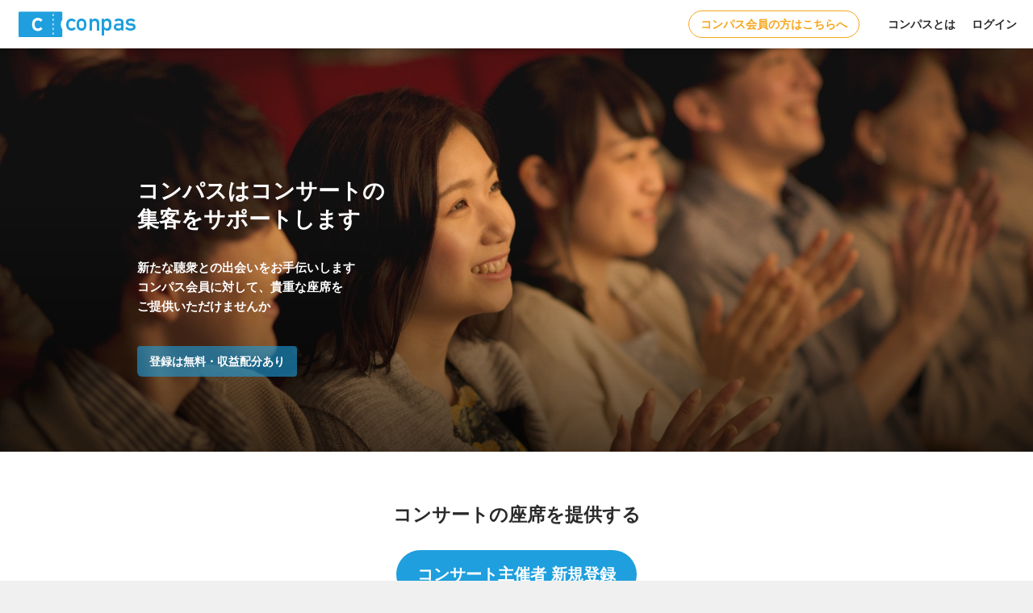

--- FILE ---
content_type: text/html; charset=UTF-8
request_url: http://stg.artist.conpas.me/
body_size: 2828
content:
<!DOCTYPE html PUBLIC "-//W3C//DTD XHTML 1.0 Strict//EN" "http://www.w3.org/TR/xhtml1/DTD/xhtml1-strict.dtd">
<html>
    <head>
		<meta name="viewport" content="width=device-width,initial-scale=1">
		<meta http-equiv="expires" content="0">
		<meta http-equiv="cache-control" content="no-cache">
		<meta http-equiv="pragma" content="no-cache">
		<meta http-equiv="Content-Type" content="text/html; charset=utf-8" />
<meta http-equiv="Content-Style-Type" content="text/css" />
<meta http-equiv="Content-Script-Type" content="text/javascript" />
<meta name="keywords" content="" />
<meta name="description" content="コンパスはスマホの定額会員になってコンサートに行くことで、アーティストの演奏活動をサポートする新しいサービスです。今まで知らなかった音楽やアーティストに出会えます。" />
		<title>月額定額制でコンサート行き放題 コンパス | Conpas</title>
		<link href="/" rel="contents" title="月額定額制でコンサート行き放題 コンパス | Conpas" />
<link href="/css/default.css" media="all" rel="stylesheet" type="text/css" />
<link href="/css/style.css" media="all" rel="stylesheet" type="text/css" />
<link href="/js/lib/jquery-ui-1.12.1/jquery-ui.min.css" media="all" rel="stylesheet" type="text/css" />
<link href="/js/lib/jquery.timepicker.min.css" media="all" rel="stylesheet" type="text/css" />
		<script type="text/javascript" src="/js/lib/jquery-3.3.1.min.js"></script>
<script type="text/javascript" src="/js/lib/jquery-ui-1.12.1/jquery-ui.min.js"></script>
<script type="text/javascript" src="/js/lib/jquery.ui.datepicker-ja.js"></script>
<script type="text/javascript" src="/js/lib/jquery.timepicker.min.js"></script>
<script type="text/javascript" src="/js/header.js"></script>
		<script type="text/javascript" src="/js/contact.js?date=20260118"></script>
		<script async src="https://www.googletagmanager.com/gtag/js?id=UA-123002805-1"></script>
		<link href="/image/favicon.ico" rel="shortcut icon">
    </head>

    <body>
        <header>
            
<h1><a href="/"><img src="/image/header/logo_artist.svg" alt="conpas"></a></h1>
<button id="btn-sp-menu"></button>
<nav class="login-menu">
    <button class="user" onclick="location.href='http://stg.conpas.me'">コンパス会員の方はこちらへ</button>
    <a href='/index/about/'>コンパスとは</a>
    <a href="/index/login">ログイン</a>
</nav>

        </header>

        <div id="content" class="layout">
            
<div id="hero">
    <div class="container">
        <div class="concept">
            <h1>コンパスはコンサートの<br>集客をサポートします</h1>
            <p>
                新たな聴衆との出会いをお手伝いします<br>
                コンパス会員に対して、貴重な座席を<br>
                ご提供いただけませんか
            </p>
            <button type="button" style="cursor:default;">登録は無料・収益配分あり</button>
        </div>
    </div>
</div>
<div id="top-signup" class="section light">
    <div class="container">
        <h2>コンサートの座席を提供する</h2>
        <div class="btn-normal"><a href="/entry/">コンサート主催者 新規登録</a></div>
    </div>
</div>
<div id="top-usage" class="section dark">
    <div class="container">
        <h2>コンパスのご利用方法</h2>
        <p class="subtitle">主催者アカウントとコンサート情報をご登録ください（登録は無料）</p>
    </div>
    <ul class="artist-flow col2">
        <li>
            <p class="number">1</p>
            <p class="title">アカウント登録（無料）</p>
            <p class="description">
                コンサート主催者のアカウントを<br>
                登録してください。
            </p>
        </li>
        <li>
            <p class="number">2</p>
            <p class="title">コンサートの座席提供（無料）</p>
            <p class="description">
                座席を提供するコンサート情報の登録をしてください。<br>
                座席は5席以上でお願いします。
            </p>
        </li>
    </ul>
    <div class="notice">
        <h3>注意事項</h3>
        <p>
            ・ アカウントの登録にはコンサート登録する際は主催者の代表メールアドレスをご利用ください。<br>
            ・ （代表メールアドレスとは、チラシやWeb/SNSなどで公開されていて、コンパス事務局が確認できるメールアドレスを指します）<br>
            ・ コンサート情報の登録は主催者が行ってください。<br>
            ・ 主催者以外が登録した情報は削除対象となるのでご注意ください。（いたずら防止のため）
        </p>
    </div>
</div>
<div id="top-preparation" class="section light">
    <div class="container">
        <h2>公演当日に向けてお願いしたいこと</h2>
    </div>
    <ul class="artist-flow col3">
        <li>
            <p class="number">1</p>
            <p class="title">QRコードの印刷</p>
            <p class="description">
                ログイン後の画⾯に該当コンサート専⽤のＱＲコードが⽤意されているので、前⽇までに印刷してください。<br>
                会員のチェックインに使います。
            </p>
        </li>
        <li>
            <p class="number">2</p>
            <p class="title">会場にQRコードを掲示</p>
            <p class="description">
                コンパス会員がQRコードを撮影できるように、会場受付付近にＱＲコードを掲⽰してください。<br>
                （主催者様が会員のQRコードを撮影する作業はありません）
            </p>
        </li>
        <li>
            <p class="number">3</p>
            <p class="title">会員にチケットを渡す</p>
            <p class="description">
                コンパス会員のスマホ画⾯チェックイン済みの状態をを確認し、チケットをお渡しください。<br>
                （指定席の場合は良い座席からの配布をご検討ください）
            </p>
        </li>
    </ul>
</div>
<div id="top-point" class="section dark">
    <div class="container">
        <h2>コンパスから収益配分をします</h2>
        <p class="subtitle">
            サービスの全体収益から主催者様に対して、コンパス会員の来場者数に応じた収益配分をします。<br>
            チケットの額⾯価格には連動しませんので、ご留意ください。
        </p>
    </div>
    <ul class="artist-flow col2">
        <li>
            <p class="number">1</p>
            <p class="title">ポイント還元について</p>
            <p class="description">
                <span class="dot">・</span>
                <span class="text">ポイントはコンサートの翌月以降に反映され、ログイン後の画面から確認できます。</span>
                <span class="dot">・</span>
                <span class="text">無料公演にはポイント還元がされません。</span>
            </p>
        </li>
        <li>
            <p class="number">2</p>
            <p class="title">ポイントのご利用について</p>
            <p class="description">
                <span class="dot">・</span>
                <span class="text">関連サービスの利用に際してポイント分の割引をさせていただきます。（1ポイント＝1円）</span>
                <span class="dot">・</span>
                <span class="text">Amazonギフト券への交換にも対応します。ただし10,000pointからとなります。</span>
                <span class="dot">・</span>
                <span class="text">ポイントの有効期限は1年6か月です。</span>
            </p>
        </li>
    </ul>
</div>
<div id="contact" class="section light">
    <div class="container">
        <h2>お問い合わせ</h2>
        <div class="btn-normal"><a href="" class="link-inquiry">お問い合わせはこちらへ</a></div>
    </div>
</div>

        </div><!-- #content -->

        <footer>
            
<div class="footer-menu">
    <ul>
        <li><a href="/footer/company">運営会社</a></li>
        <li><a href="/footer/privacy">プライバシーポリシー</a></li>
        <li><a href="/footer/terms">利用規約</a></li>
        <li><a href="" class="link-inquiry">お問い合わせ</a></li>
    </ul>
</div>

<div class="footer-share">
    <ul>
        <li><a href="https://www.facebook.com/conpas.me/" target="_blank"><img src="/image/footer/icon_facebook.svg" alt="conpas"></a></li>
        <li><a href="https://twitter.com/conpas_me/" target="_blank"><img src="/image/footer/icon_twitter.svg" alt="conpas"></a></li>
    </ul>
</div>

        </footer>
    </body>
</html>


--- FILE ---
content_type: text/css
request_url: http://stg.artist.conpas.me/css/default.css
body_size: 618
content:
@charset "utf-8";

/*
 * ブラウザのデフォルトスタイル定義リセット用CSS
 */
* {
  padding: 0;
  margin: 0;
  font-size: 16px;
  font-weight: normal;
  font-style: normal;
  text-decoration: none;
  letter-spacing: 0;
  -webkit-tap-highlight-color: transparent;
  box-sizing: content-box;
}

html {
  width: 100%;
  height: 100%;
}

body {
  font-family: "ヒラギノ角ゴ Pro W3", "Hiragino Kaku Gothic Pro", "メイリオ", Meiryo, Arial, "ＭＳ Ｐゴシック", "MS P Gothic", sans-serif;
  width: 100%;
  height: 100%;
}

img, button {
  border: 0;
}

img, textarea {
  vertical-align: top;
}

textarea {
  font-family: inherit;
}

a:focus {
  outline: none;
}

div:focus, button:focus {
  outline: none;
}

ul, ol {
  list-style: none;
}

table {
  border-collapse: collapse;
  border-spacing: 0;
  border: 0;
}

.clearfix {
  zoom: 1;
  /* for IE5.5 - IE7 */
}

.clearfix:after {
  /* for modern browser */
  content: " ";
  display: block;
  height: 0;
  clear: both;
  visibility: hidden;
}


--- FILE ---
content_type: text/css
request_url: http://stg.artist.conpas.me/css/style.css
body_size: 8799
content:
@charset "UTF-8";
html {
  scroll-behavior: smooth;
  min-height: 100%; }

body {
  background-color: #f0f0f0;
  min-height: 100%;
  -webkit-text-size-adjust: 100%; }

h1, h2, h3, p, dt, dd, a {
  color: black;
  line-height: 1.6em; }

p, dt, dd, a {
  color: black;
  line-height: 1.6em;
  font-size: 15px; }

h1 {
  font-size: 27px; }

h2 {
  color: #2a2a2a;
  font-size: 23px; }

h1, h3, .subtitle {
  font-weight: bold; }

body, html {
  width: 100%;
  height: 100%; }

button {
  width: 398px;
  height: 53px;
  border-radius: 4px;
  background-color: white;
  font-size: 14px;
  line-height: 1em;
  font-weight: bold;
  cursor: pointer; }
  button.user {
    border: 1px solid #f5a61b;
    color: #f5a61b; }
    button.user.primary {
      color: white;
      background-color: #f5a61b; }
  button.artist {
    border: 1px solid #1f9fdd;
    color: #1f9fdd; }
    button.artist.primary {
      color: white;
      background-color: #1f9fdd; }

img {
  object-fit: cover;
  object-position: 50% 0; }

#content {
  position: relative;
  overflow: hidden;
  min-height: calc(100% - 110px);
  padding-top: 60px; }
  @media screen and (max-width: 839px) {
    #content {
      width: 100%; } }
  @media screen and (min-width: 840px) {
    #content {
      min-width: 700px; } }

#content:before {
  content: "";
  position: fixed;
  top: 60;
  right: 0;
  width: 200%;
  padding-top: 200%;
  background-color: #e7e7e7;
  -webkit-transform-origin: right top;
  -ms-transform-origin: right top;
  transform-origin: right top;
  -webkit-transform: rotate(45deg);
  -ms-transform: rotate(45deg);
  transform: rotate(45deg);
  z-index: -1; }

.container {
  margin-left: auto;
  margin-right: auto;
  margin-top: 50px;
  padding-left: 10px;
  padding-right: 10px; }
  @media screen and (max-width: 839px) {
    .container {
      width: calc(100% - 20px); } }
  @media screen and (min-width: 840px) {
    .container {
      width: 500px; } }
  .container h2 {
    color: #2a2a2a;
    font-size: 20px;
    font-weight: bold;
    text-align: center; }
  .container p {
    color: black;
    font-size: 14px;
    text-align: center;
    margin-top: 45px; }
  .container form {
    margin-top: 30px; }
  .container button {
    display: block;
    width: 198px;
    height: 38px;
    margin-left: auto;
    margin-right: auto;
    margin-top: 37px; }

.messages li {
  overflow: hidden;
  margin-top: 12px; }
  .messages li .message {
    color: #2a2a2a;
    background-color: #f4f4f4;
    border-radius: 6px;
    padding: 12px; }
  .messages li .from, .messages li .date {
    font-size: 11px;
    color: #afafaf;
    margin-top: 4px; }
  .messages li .from {
    float: left; }
  .messages li .date {
    float: right; }

.section {
  overflow: hidden; }
  .section.light {
    background-color: white; }
  .section.dark {
    background-color: #f0f0f0; }
  .section h2 {
    text-align: center;
    margin-top: 60px; }
  .section .subtitle {
    text-align: center;
    margin-top: 8px; }

.btn-normal, .btn-flipped {
  display: inline-block;
  height: 60px;
  padding-left: 26px;
  padding-right: 26px;
  border-radius: 30px; }
  .btn-normal a, .btn-flipped a {
    display: block;
    font-size: 20px;
    font-weight: bold;
    text-align: center;
    height: 60px;
    display: flex;
    flex-flow: column wrap;
    justify-content: center; }

.btn-normal {
  background-color: #1f9fdd; }
  .btn-normal a {
    color: white; }

a.back {
  display: block;
  color: #1f9fdd;
  font-size: 15px;
  font-weight: bold;
  line-height: 24px; }
  a.back:before {
    position: relative;
    top: 1px;
    font-size: 15px;
    width: 9px;
    height: 24px;
    content: url(../image/arrow_left.svg);
    display: inline-block;
    padding-right: 4px; }

header {
  position: fixed;
  width: 100%;
  height: 60px;
  background-color: white;
  box-shadow: 0 0 8px rgba(0, 0, 0, 0.3);
  z-index: 2; }
  @media screen and (min-width: 840px) {
    header {
      min-width: 700px; } }
  header h1 {
    position: absolute;
    top: 14px;
    left: 23px;
    width: 145px;
    height: 32px; }
    header h1 img {
      width: 100%;
      height: 100%; }
  header #btn-sp-menu {
    position: absolute;
    width: 32px;
    height: 32px;
    top: 14px;
    right: 14px;
    background-image: url(../image/icon_menu.svg);
    background-repeat: no-repeat;
    background-position: 50% 50%; }
    @media screen and (min-width: 840px) {
      header #btn-sp-menu {
        display: none; } }
  header .user-info {
    position: absolute;
    top: 14px;
    right: 26px;
    height: 32px; }
    header .user-info p {
      position: relative;
      line-height: 32px;
      text-align: right;
      color: #2a2a2a;
      font-weight: bold;
      font-size: 14px;
      cursor: pointer; }
      @media screen and (max-width: 839px) {
        header .user-info p {
          display: none; } }
      header .user-info p:after {
        content: url(../image/icon_pulldown.svg);
        position: absolute;
        top: 1px;
        right: -13px;
        display: block;
        width: 13px;
        height: 6px; }
    header .user-info .user-menu {
      display: none;
      overflow: hidden;
      position: absolute;
      top: 32px;
      right: -10px;
      background-color: white;
      border-radius: 6px;
      box-shadow: 0 0 8px rgba(0, 0, 0, 0.3);
      z-index: 1; }
      header .user-info .user-menu a {
        width: 178px;
        display: block;
        color: #626262;
        font-size: 14px;
        font-weight: bold;
        line-height: 50px;
        padding-left: 22px; }
  @media screen and (min-width: 840px) {
    header .login-menu {
      display: flex;
      flex-flow: row wrap;
      justify-content: right;
      position: absolute;
      top: 13px;
      right: 0px;
      height: 34px; }
      header .login-menu a {
        display: block;
        color: #2a2a2a;
        font-size: 14px;
        font-weight: bold;
        line-height: 34px;
        margin-right: 20px; }
      header .login-menu button {
        display: block;
        width: 210px;
        height: 32px;
        border-radius: 17px;
        margin-right: 35px; } }
  @media screen and (max-width: 839px) {
    header .login-menu {
      display: none;
      overflow: hidden;
      position: absolute;
      top: 46px;
      right: 10px;
      background-color: white;
      border-radius: 6px;
      box-shadow: 0 0 8px rgba(0, 0, 0, 0.3);
      z-index: 1; }
      header .login-menu a, header .login-menu button {
        width: 248px;
        display: block;
        color: #626262;
        font-size: 14px;
        font-weight: bold;
        line-height: 50px;
        padding-left: 22px;
        border: 0;
        text-align: left; } }

footer {
  overflow: hidden;
  position: relative;
  background-color: #747474; }
  @media screen and (max-width: 839px) {
    footer {
      width: 100%; } }
  @media screen and (min-width: 840px) {
    footer {
      height: 50px;
      min-width: 700px; } }
  footer .footer-menu ul {
    overflow: hidden; }
    @media screen and (min-width: 840px) {
      footer .footer-menu ul {
        display: flex;
        flex-flow: row wrap;
        justify-content: center; } }
    footer .footer-menu ul li {
      height: 20px;
      margin-top: 15px;
      margin-left: 20px;
      margin-right: 20px; }
      footer .footer-menu ul li a {
        display: block;
        color: #d2d2d2;
        font-size: 14px;
        line-height: 20px; }
  @media screen and (max-width: 839px) {
    footer .footer-share {
      margin-top: 15px;
      margin-bottom: 15px;
      padding-left: 6px; } }
  @media screen and (min-width: 840px) {
    footer .footer-share {
      position: absolute;
      top: 16px;
      right: 16px; } }
  footer .footer-share ul {
    display: flex;
    flex-flow: row wrap;
    justify-content: right; }
    footer .footer-share ul li {
      margin-left: 14px; }
      footer .footer-share ul li a {
        display: block;
        width: 18px;
        height: 18px; }
        footer .footer-share ul li a img {
          width: 100%;
          height: 100%; }

input[type=text], input[type=password], input[type=number], input[type=date], input[type=time], select, textarea {
  height: 34px;
  border: 1px solid #eaeaea;
  border-radius: 3px;
  padding-left: 8px;
  padding-right: 8px;
  color: black;
  font-size: 14px;
  background-color: white;
  -webkit-appearance: none; }

textarea {
  height: 90px;
  padding-top: 8px;
  padding-bottom: 8px;
  resize: none; }

input[type=text], input[type=password], input[type=number], input[type=date], input[type=time], textarea {
  width: calc(100% - 16px); }
  input[type=text]:placeholder-shown, input[type=password]:placeholder-shown, input[type=number]:placeholder-shown, input[type=date]:placeholder-shown, input[type=time]:placeholder-shown, textarea:placeholder-shown {
    color: #d6d6d6; }
  input[type=text]::-webkit-input-placeholder, input[type=password]::-webkit-input-placeholder, input[type=number]::-webkit-input-placeholder, input[type=date]::-webkit-input-placeholder, input[type=time]::-webkit-input-placeholder, textarea::-webkit-input-placeholder {
    color: #d6d6d6; }
  input[type=text]:-moz-placeholder, input[type=password]:-moz-placeholder, input[type=number]:-moz-placeholder, input[type=date]:-moz-placeholder, input[type=time]:-moz-placeholder, textarea:-moz-placeholder {
    color: #d6d6d6;
    opacity: 1; }
  input[type=text]::-moz-placeholder, input[type=password]::-moz-placeholder, input[type=number]::-moz-placeholder, input[type=date]::-moz-placeholder, input[type=time]::-moz-placeholder, textarea::-moz-placeholder {
    color: #d6d6d6;
    opacity: 1; }
  input[type=text]:-ms-input-placeholder, input[type=password]:-ms-input-placeholder, input[type=number]:-ms-input-placeholder, input[type=date]:-ms-input-placeholder, input[type=time]:-ms-input-placeholder, textarea:-ms-input-placeholder {
    color: #d6d6d6; }

input[type=radio] {
  float: left;
  height: 18px;
  margin-right: 4px; }

select {
  width: calc(100% - 16px); }

.zend_form {
  display: flex;
  flex-flow: row wrap;
  justify-content: space-between; }
  .zend_form .form-group {
    clear: both;
    margin-bottom: 20px; }
    .zend_form .form-group.col-1 {
      width: 100%; }
    .zend_form .form-group.col-2 {
      width: calc(50% - 10px); }
    .zend_form .form-group.col-3 {
      width: calc(33% - 10px); }
    .zend_form .form-group label, .zend_form .form-group .radio-title {
      display: block;
      position: relative;
      height: 18px;
      font-size: 14px;
      line-height: 18px;
      color: #4c4c43;
      margin-bottom: 8px; }
      .zend_form .form-group label.radio-inline, .zend_form .form-group .radio-title.radio-inline {
        float: left;
        color: black;
        margin-right: 20px; }
      .zend_form .form-group label.required:after, .zend_form .form-group .radio-title.required:after {
        content: "必須";
        color: #d26464;
        font-size: 14px;
        position: absolute;
        top: 0px;
        right: 0px; }
    .zend_form .form-group .caution {
      /*display: none;*/
      color: #d26464;
      font-size: 14px;
      margin-top: 8px; }

textarea#program {
  height: 180px; }

#btn-entry-concert {
  display: block;
  height: 54px;
  margin-left: auto;
  margin-right: auto;
  margin-top: 40px;
  margin-bottom: 46px; }
  @media screen and (max-width: 839px) {
    #btn-entry-concert {
      width: calc(100% - 20px); } }
  @media screen and (min-width: 840px) {
    #btn-entry-concert {
      width: 398px; } }
  #btn-entry-concert img {
    float: left;
    display: block;
    width: 26px;
    height: 26px;
    margin-right: 18px;
    margin-top: 8px; }
    @media screen and (max-width: 839px) {
      #btn-entry-concert img {
        margin-left: 20px; } }
    @media screen and (min-width: 840px) {
      #btn-entry-concert img {
        margin-left: 82px; } }
  #btn-entry-concert .title, #btn-entry-concert .subtitle {
    display: block;
    overflow: hidden;
    text-align: left;
    line-height: 1.5em; }
  #btn-entry-concert .title {
    font-size: 16px;
    font-weight: bold; }
  #btn-entry-concert .subtitle {
    font-size: 12px;
    font-weight: normal; }

.content-top {
  margin-left: auto;
  margin-right: auto;
  margin-bottom: 46px; }
  @media screen and (max-width: 839px) {
    .content-top {
      width: calc(100% - 20px); } }
  @media screen and (min-width: 840px) {
    .content-top {
      width: 700px; } }
  .content-top h2 {
    line-height: 1em;
    margin-bottom: 18px; }
  .content-top .concert {
    overflow: hidden;
    background-color: white;
    margin-bottom: 30px; }
    .content-top .concert .left {
      display: block;
      margin-top: 5px;
      margin-left: 5px;
      margin-right: 20px; }
      @media screen and (min-width: 840px) {
        .content-top .concert .left {
          float: left; } }
      @media screen and (max-width: 839px) {
        .content-top .concert .left {
          margin-bottom: 10px; } }
      .content-top .concert .left img, .content-top .concert .left .no-image {
        width: 168px;
        height: 238px;
        background-color: #ebebeb;
        margin-bottom: 5px; }
      .content-top .concert .left button {
        display: block;
        width: 166px;
        height: 20px;
        margin-top: 7px; }
      .content-top .concert .left .no-image {
        display: flex;
        flex-flow: row wrap;
        justify-content: center;
        align-items: center; }
        .content-top .concert .left .no-image p {
          color: #939393;
          font-size: 11px; }
      .content-top .concert .left .status {
        width: 166px;
        height: 24px;
        color: #c35f5f;
        font-size: 14px;
        font-weight: bold;
        line-height: 24px;
        border: 1px solid #e68484;
        text-align: center;
        margin-top: 7px; }
    .content-top .concert .right {
      overflow: hidden; }
      .content-top .concert .right .concert-info {
        position: relative;
        border-bottom: 1px solid #eaeaea;
        padding-top: 10px;
        padding-bottom: 10px; }
        @media screen and (max-width: 839px) {
          .content-top .concert .right .concert-info {
            padding-left: 35px; } }
        @media screen and (min-width: 840px) {
          .content-top .concert .right .concert-info {
            padding-left: 25px; } }
        .content-top .concert .right .concert-info:last-child {
          border-bottom: none; }
        .content-top .concert .right .concert-info .title, .content-top .concert .right .concert-info .date, .content-top .concert .right .concert-info .location {
          font-size: 14px; }
        .content-top .concert .right .concert-info .title {
          color: #505050;
          font-weight: bold;
          line-height: 22px;
          padding-right: 143px; }
          .content-top .concert .right .concert-info .title:before {
            content: url(../image/icon_star_head.svg);
            position: absolute;
            top: 10px;
            display: block;
            width: 20px;
            height: 20px; }
            @media screen and (max-width: 839px) {
              .content-top .concert .right .concert-info .title:before {
                left: 10px; } }
            @media screen and (min-width: 840px) {
              .content-top .concert .right .concert-info .title:before {
                left: 0px; } }
        .content-top .concert .right .concert-info .date, .content-top .concert .right .concert-info .location {
          color: #afafaf; }
        .content-top .concert .right .concert-info .control {
          position: absolute;
          top: 10px;
          right: 16px; }
          .content-top .concert .right .concert-info .control button {
            width: 115px;
            height: 20px; }
          .content-top .concert .right .concert-info .control a {
            font-size: 12px;
            font-weight: bold;
            color: #1f9fdd;
            line-height: 22px; }
          .content-top .concert .right .concert-info .control .stars {
            display: flex;
            flex-flow: row wrap;
            justify-content: right; }
            .content-top .concert .right .concert-info .control .stars li {
              width: 21px;
              height: 21px;
              margin-left: 4px; }
              .content-top .concert .right .concert-info .control .stars li img {
                width: 100%;
                height: 100%; }
        .content-top .concert .right .concert-info .messages {
          padding-right: 16px; }
          .content-top .concert .right .concert-info .messages .from, .content-top .concert .right .concert-info .messages .date {
            font-size: 11px; }
      .content-top .concert .right .btn-print-qrcode {
        display: block;
        height: 43px;
        margin-top: 12px;
        margin-bottom: 12px;
        margin-left: auto;
        margin-right: auto; }
        @media screen and (max-width: 839px) {
          .content-top .concert .right .btn-print-qrcode {
            width: calc(100% - 20px); } }
        @media screen and (min-width: 840px) {
          .content-top .concert .right .btn-print-qrcode {
            width: 348px; } }
        .content-top .concert .right .btn-print-qrcode img {
          float: left;
          display: block;
          width: 24px;
          height: 24px;
          margin-right: 10px;
          margin-top: 5px; }
          @media screen and (max-width: 839px) {
            .content-top .concert .right .btn-print-qrcode img {
              margin-left: 10px; } }
          @media screen and (min-width: 840px) {
            .content-top .concert .right .btn-print-qrcode img {
              margin-left: 40px; } }
        .content-top .concert .right .btn-print-qrcode .title, .content-top .concert .right .btn-print-qrcode .subtitle {
          display: block;
          overflow: hidden;
          text-align: left; }
        .content-top .concert .right .btn-print-qrcode .title {
          font-weight: bold;
          line-height: 1.3em; }
          @media screen and (max-width: 839px) {
            .content-top .concert .right .btn-print-qrcode .title {
              font-size: 13px; } }
          @media screen and (min-width: 840px) {
            .content-top .concert .right .btn-print-qrcode .title {
              font-size: 14px; } }
        .content-top .concert .right .btn-print-qrcode .subtitle {
          font-size: 12px;
          font-weight: normal;
          line-height: 1.3em; }
  .content-top .none {
    height: 28px;
    background-color: #f4f4f4;
    padding: 16px;
    color: #c4c4c4;
    font-size: 16px;
    line-height: 28px; }
  .content-top .points {
    position: relative;
    background-color: white;
    padding: 12px; }
    .content-top .points .title {
      color: #2a2a2a;
      font-size: 16px;
      font-weight: bold; }
      @media screen and (max-width: 839px) {
        .content-top .points .title {
          padding-right: 160px; } }
    .content-top .points .description {
      color: #afafaf;
      font-size: 14px;
      margin-top: 8px; }
    .content-top .points .control {
      position: absolute;
      top: 10px;
      right: 16px; }
      .content-top .points .control button {
        width: 165px;
        height: 20px; }

#hero {
  background-image: url(../image/gradation.png), url(../image/bg_top.jpg);
  background-repeat: repeat-x, no-repeat;
  background-position: left bottom, 50% 50%;
  background-size: 100% 304px, cover;
  height: 480px;
  padding-top: 20px; }
  #hero .container {
    margin-left: auto;
    margin-right: auto;
    margin-top: 0px; }
    @media screen and (max-width: 839px) {
      #hero .container {
        width: calc(100% - 20px); } }
    @media screen and (min-width: 840px) {
      #hero .container {
        width: 940px; } }
    #hero .container h2 {
      font-size: 23px; }
    #hero .container p {
      font-size: 15px;
      text-align: left;
      margin-top: 0px; }
      #hero .container p.subtitle {
        text-align: center;
        margin-top: 8px; }
  #hero .concept {
    overflow: hidden;
    max-width: 400px;
    border-radius: 6px;
    text-align: left; }
    @media screen and (max-width: 839px) {
      #hero .concept {
        margin-top: 200px; } }
    @media screen and (min-width: 840px) {
      #hero .concept {
        margin-top: 120px; } }
    #hero .concept h1 {
      line-height: 1.3em; }
    #hero .concept h1, #hero .concept p {
      color: white; }
    #hero .concept h1 {
      margin-top: 20px; }
    #hero .concept p {
      font-weight: bold;
      margin-top: 30px;
      margin-bottom: 20px; }
    #hero .concept button {
      color: white;
      margin-left: 0;
      background-color: rgba(31, 159, 221, 0.6); }

.artist-flow {
  margin-top: 70px;
  display: flex;
  flex-flow: row wrap;
  justify-content: center; }
  .artist-flow.col2 li {
    width: 435px; }
  .artist-flow.col3 li {
    width: 280px; }
  .artist-flow li {
    margin-left: 15px;
    margin-right: 15px;
    margin-bottom: 40px; }
    .artist-flow li .number {
      position: absolute;
      color: #1f9fdd;
      font-size: 30px;
      font-weight: bold;
      text-align: center;
      line-height: 48px;
      width: 24px; }
    .artist-flow li .title {
      font-size: 20px;
      font-weight: bold;
      text-align: center;
      line-height: 48px;
      border-bottom: 2px solid #1f9fdd;
      padding-left: 24px; }
    .artist-flow li .description {
      display: flex;
      flex-flow: column wrap;
      justify-content: center;
      text-align: center;
      height: 96px;
      background-color: #e4e4e4;
      padding: 12px;
      font-size: 15px; }
  .artist-flow.user li .number {
    color: #f5a61b; }
  .artist-flow.user li .title {
    border-bottom: 2px solid #f5a61b; }

#top-signup {
  text-align: center;
  padding-bottom: 50px; }
  #top-signup .container {
    margin-left: auto;
    margin-right: auto;
    margin-top: 0px; }
    @media screen and (max-width: 839px) {
      #top-signup .container {
        width: calc(100% - 20px); } }
    @media screen and (min-width: 840px) {
      #top-signup .container {
        width: 940px; } }
    #top-signup .container h2 {
      font-size: 23px; }
    #top-signup .container p {
      font-size: 15px;
      text-align: left;
      margin-top: 0px; }
      #top-signup .container p.subtitle {
        text-align: center;
        margin-top: 8px; }
  #top-signup h2 {
    margin-bottom: 26px; }

#top-usage, #top-preparation, #top-point {
  text-align: center;
  padding-bottom: 40px; }
  #top-usage .container, #top-preparation .container, #top-point .container {
    margin-left: auto;
    margin-right: auto;
    margin-top: 0px; }
    @media screen and (max-width: 839px) {
      #top-usage .container, #top-preparation .container, #top-point .container {
        width: calc(100% - 20px); } }
    @media screen and (min-width: 840px) {
      #top-usage .container, #top-preparation .container, #top-point .container {
        width: 940px; } }
    #top-usage .container h2, #top-preparation .container h2, #top-point .container h2 {
      font-size: 23px; }
    #top-usage .container p, #top-preparation .container p, #top-point .container p {
      font-size: 15px;
      text-align: left;
      margin-top: 0px; }
      #top-usage .container p.subtitle, #top-preparation .container p.subtitle, #top-point .container p.subtitle {
        text-align: center;
        margin-top: 8px; }
  #top-usage .notice, #top-preparation .notice, #top-point .notice {
    margin-left: auto;
    margin-right: auto;
    padding-left: 15px;
    padding-right: 15px; }
    @media screen and (max-width: 839px) {
      #top-usage .notice, #top-preparation .notice, #top-point .notice {
        width: calc(100% - 30px); } }
    @media screen and (min-width: 840px) {
      #top-usage .notice, #top-preparation .notice, #top-point .notice {
        width: 870px; } }
    #top-usage .notice h3, #top-usage .notice p, #top-preparation .notice h3, #top-preparation .notice p, #top-point .notice h3, #top-point .notice p {
      font-size: 14px;
      text-align: left; }
  #top-usage .artist-usage, #top-preparation .artist-usage, #top-point .artist-usage {
    overflow: hidden;
    margin-left: auto;
    margin-right: auto;
    margin-top: 10px; }
    @media screen and (max-width: 839px) {
      #top-usage .artist-usage, #top-preparation .artist-usage, #top-point .artist-usage {
        width: 100%; } }
    @media screen and (min-width: 840px) {
      #top-usage .artist-usage, #top-preparation .artist-usage, #top-point .artist-usage {
        width: 900px; } }
    #top-usage .artist-usage dt, #top-usage .artist-usage dd, #top-preparation .artist-usage dt, #top-preparation .artist-usage dd, #top-point .artist-usage dt, #top-point .artist-usage dd {
      text-align: left;
      font-size: 16px;
      font-weight: bold;
      margin-top: 30px; }
      #top-usage .artist-usage dt a, #top-usage .artist-usage dd a, #top-preparation .artist-usage dt a, #top-preparation .artist-usage dd a, #top-point .artist-usage dt a, #top-point .artist-usage dd a {
        font-size: 16px;
        font-weight: bold;
        text-decoration: underline; }
    #top-usage .artist-usage dt, #top-preparation .artist-usage dt, #top-point .artist-usage dt {
      float: left;
      margin-right: 8px; }
    #top-usage .artist-usage dd, #top-preparation .artist-usage dd, #top-point .artist-usage dd {
      overflow: hidden; }
  #top-usage img.point, #top-preparation img.point, #top-point img.point {
    display: block;
    margin-left: auto;
    margin-right: auto;
    margin-top: 20px;
    margin-bottom: 30px; }
    @media screen and (max-width: 839px) {
      #top-usage img.point, #top-preparation img.point, #top-point img.point {
        width: 100%; } }
    @media screen and (min-width: 840px) {
      #top-usage img.point, #top-preparation img.point, #top-point img.point {
        width: 768px; } }
  #top-usage .point-example, #top-preparation .point-example, #top-point .point-example {
    margin-left: auto;
    margin-right: auto;
    border-radius: 4px;
    background-color: #f0f0f0;
    margin-bottom: 30px; }
    @media screen and (max-width: 839px) {
      #top-usage .point-example, #top-preparation .point-example, #top-point .point-example {
        width: 100%; } }
    @media screen and (min-width: 840px) {
      #top-usage .point-example, #top-preparation .point-example, #top-point .point-example {
        width: 900px; } }
    #top-usage .point-example h3, #top-preparation .point-example h3, #top-point .point-example h3 {
      text-align: left;
      padding-top: 20px; }
      @media screen and (max-width: 839px) {
        #top-usage .point-example h3, #top-preparation .point-example h3, #top-point .point-example h3 {
          padding-left: 15px; } }
      @media screen and (min-width: 840px) {
        #top-usage .point-example h3, #top-preparation .point-example h3, #top-point .point-example h3 {
          padding-left: 36px; } }
    #top-usage .point-example .inner-container, #top-preparation .point-example .inner-container, #top-point .point-example .inner-container {
      display: flex;
      flex-flow: row wrap;
      justify-content: center;
      margin-left: auto;
      margin-right: auto;
      padding-bottom: 20px; }
      @media screen and (max-width: 839px) {
        #top-usage .point-example .inner-container, #top-preparation .point-example .inner-container, #top-point .point-example .inner-container {
          width: calc(100% - 30px); } }
      @media screen and (min-width: 840px) {
        #top-usage .point-example .inner-container, #top-preparation .point-example .inner-container, #top-point .point-example .inner-container {
          width: 700px; } }
      #top-usage .point-example .inner-container .user, #top-usage .point-example .inner-container .artist, #top-preparation .point-example .inner-container .user, #top-preparation .point-example .inner-container .artist, #top-point .point-example .inner-container .user, #top-point .point-example .inner-container .artist {
        display: flex;
        flex-flow: column wrap;
        justify-content: center;
        text-align: center;
        margin-top: 10px;
        margin-bottom: 10px;
        height: 70px;
        color: white;
        font-size: 16px;
        font-weight: bold;
        border-radius: 4px;
        line-height: 1.6em;
        float: left; }
        @media screen and (max-width: 839px) {
          #top-usage .point-example .inner-container .user, #top-usage .point-example .inner-container .artist, #top-preparation .point-example .inner-container .user, #top-preparation .point-example .inner-container .artist, #top-point .point-example .inner-container .user, #top-point .point-example .inner-container .artist {
            width: 162px;
            margin-left: 10px;
            margin-right: 10px; } }
        @media screen and (min-width: 840px) {
          #top-usage .point-example .inner-container .user, #top-usage .point-example .inner-container .artist, #top-preparation .point-example .inner-container .user, #top-preparation .point-example .inner-container .artist, #top-point .point-example .inner-container .user, #top-point .point-example .inner-container .artist {
            width: 204px;
            margin-left: 25px;
            margin-right: 25px; } }
      #top-usage .point-example .inner-container .user, #top-preparation .point-example .inner-container .user, #top-point .point-example .inner-container .user {
        background-color: #f5a61b; }
      #top-usage .point-example .inner-container .artist, #top-preparation .point-example .inner-container .artist, #top-point .point-example .inner-container .artist {
        background-color: #1f9fdd; }
      #top-usage .point-example .inner-container .fig, #top-preparation .point-example .inner-container .fig, #top-point .point-example .inner-container .fig {
        clear: both;
        padding-top: 6px;
        width: 100%; }
        #top-usage .point-example .inner-container .fig li, #top-preparation .point-example .inner-container .fig li, #top-point .point-example .inner-container .fig li {
          min-height: 40px;
          border-bottom: 1px solid #d8d8d8;
          overflow: hidden; }
          #top-usage .point-example .inner-container .fig li p, #top-preparation .point-example .inner-container .fig li p, #top-point .point-example .inner-container .fig li p {
            display: flex;
            flex-flow: column wrap;
            justify-content: center;
            font-size: 16px;
            font-weight: bold;
            float: left;
            line-height: 40px;
            min-height: 40px; }
          #top-usage .point-example .inner-container .fig li.header p, #top-preparation .point-example .inner-container .fig li.header p, #top-point .point-example .inner-container .fig li.header p {
            color: #848484;
            font-size: 14px;
            font-weight: normal;
            line-height: 22px;
            margin-top: 18px;
            min-height: 22px; }
          @media screen and (max-width: 839px) {
            #top-usage .point-example .inner-container .fig li .audience-num, #top-preparation .point-example .inner-container .fig li .audience-num, #top-point .point-example .inner-container .fig li .audience-num {
              width: 100px; } }
          @media screen and (min-width: 840px) {
            #top-usage .point-example .inner-container .fig li .audience-num, #top-preparation .point-example .inner-container .fig li .audience-num, #top-point .point-example .inner-container .fig li .audience-num {
              width: 200px;
              margin-left: 100px; } }
          @media screen and (max-width: 839px) {
            #top-usage .point-example .inner-container .fig li .concert-num, #top-preparation .point-example .inner-container .fig li .concert-num, #top-point .point-example .inner-container .fig li .concert-num {
              width: 120px; } }
          @media screen and (min-width: 840px) {
            #top-usage .point-example .inner-container .fig li .concert-num, #top-preparation .point-example .inner-container .fig li .concert-num, #top-point .point-example .inner-container .fig li .concert-num {
              width: 200px; } }
          #top-usage .point-example .inner-container .fig li .last, #top-preparation .point-example .inner-container .fig li .last, #top-point .point-example .inner-container .fig li .last {
            font-size: 14px;
            line-height: 1.6em; }
            @media screen and (max-width: 839px) {
              #top-usage .point-example .inner-container .fig li .last, #top-preparation .point-example .inner-container .fig li .last, #top-point .point-example .inner-container .fig li .last {
                margin-top: 6px;
                margin-bottom: 6px; } }
            @media screen and (min-width: 840px) {
              #top-usage .point-example .inner-container .fig li .last, #top-preparation .point-example .inner-container .fig li .last, #top-point .point-example .inner-container .fig li .last {
                margin-left: 100px; } }
      #top-usage .point-example .inner-container .description, #top-preparation .point-example .inner-container .description, #top-point .point-example .inner-container .description {
        width: 100%;
        font-size: 12px;
        margin-top: 14px; }

#top-preparation .artist-flow li .description, #top-point .artist-flow li .description {
  display: block;
  height: 168px;
  text-align: left; }
  #top-preparation .artist-flow li .description span, #top-point .artist-flow li .description span {
    display: block;
    font-size: 15px; }
    #top-preparation .artist-flow li .description span.dot, #top-point .artist-flow li .description span.dot {
      float: left;
      clear: both; }
    #top-preparation .artist-flow li .description span.text, #top-point .artist-flow li .description span.text {
      overflow: hidden; }

#usage-tab {
  padding-top: 20px;
  padding-bottom: 20px; }
  #usage-tab .container {
    margin-left: auto;
    margin-right: auto;
    margin-top: 0px; }
    @media screen and (max-width: 839px) {
      #usage-tab .container {
        width: calc(100% - 20px); } }
    @media screen and (min-width: 840px) {
      #usage-tab .container {
        width: 940px; } }
    #usage-tab .container h2 {
      font-size: 23px; }
    #usage-tab .container p {
      font-size: 15px;
      text-align: left;
      margin-top: 0px; }
      #usage-tab .container p.subtitle {
        text-align: center;
        margin-top: 8px; }
  #usage-tab ul {
    display: flex;
    flex-flow: row wrap;
    justify-content: center; }
    #usage-tab ul li, #usage-tab ul a {
      display: block;
      line-height: 48px;
      text-align: center;
      font-size: 20px; }
    #usage-tab ul li {
      height: 52px;
      border-bottom: 4px solid #afafaf;
      background-color: #f8f8f8; }
      @media screen and (max-width: 839px) {
        #usage-tab ul li {
          width: 50%; } }
      @media screen and (min-width: 840px) {
        #usage-tab ul li {
          width: 450px; } }
      #usage-tab ul li.selected {
        height: 48px;
        border-bottom: 8px solid #1f9fdd;
        color: #1f9fdd;
        font-weight: bold; }

#contact {
  text-align: center; }
  #contact .btn-normal {
    margin-top: 20px; }
    @media screen and (min-width: 840px) {
      #contact .btn-normal {
        width: 304px; } }

.content-artist {
  position: relative;
  margin-left: auto;
  margin-right: auto; }
  @media screen and (max-width: 839px) {
    .content-artist {
      width: 100%; } }
  @media screen and (min-width: 840px) {
    .content-artist {
      width: 580px; } }
  .content-artist h2 {
    color: #2a2a2a;
    font-size: 20px;
    font-weight: bold;
    text-align: center;
    margin-top: 60px; }
  .content-artist a.back {
    position: absolute;
    top: 6px;
    left: 40px; }

.form-entry {
  margin-left: auto;
  margin-right: auto;
  margin-top: 40px; }
  @media screen and (max-width: 839px) {
    .form-entry {
      width: calc(100% - 20px);
      padding-left: 10px;
      padding-right: 10px; } }
  @media screen and (min-width: 840px) {
    .form-entry {
      width: 580px; } }
  .form-entry .descriotion {
    width: 100%;
    margin-top: 60px;
    text-align: center;
    color: #afafaf;
    font-size: 14px; }
  .form-entry button {
    display: block;
    width: 198px;
    height: 38px;
    margin-top: 20px;
    margin-bottom: 52px;
    margin-left: auto;
    margin-right: auto; }

.link-login {
  overflow: hidden;
  height: 133px;
  background-color: white; }
  .link-login p {
    color: #1f9fdd;
    font-size: 14px;
    font-weight: bold;
    text-align: center;
    margin-top: 30px; }
  .link-login button {
    display: block;
    width: 198px;
    height: 38px;
    margin-left: auto;
    margin-right: auto;
    margin-top: 10px; }

.link-save {
  overflow: hidden;
  height: 100px;
  background-color: white; }
  .link-save button {
    display: block;
    width: 198px;
    height: 38px;
    margin-left: auto;
    margin-right: auto;
    margin-top: 30px; }

.bg_login {
  position: absolute;
  top: 0px;
  bottom: 0px;
  left: 0px;
  right: 0px;
  background-repeat: no-repeat;
  background-image: url(../image/bg_login.jpg);
  background-position: 50% 50%;
  background-size: cover;
  z-index: 0; }

.dialog-login {
  position: relative;
  overflow: hidden;
  width: 360px;
  max-width: calc(100% - 20px);
  margin-left: auto;
  margin-right: auto;
  border-radius: 6px;
  margin-top: 38px;
  margin-bottom: 38px;
  background-color: white; }
  .dialog-login .tab-login {
    overflow: hidden;
    background-color: rgba(0, 0, 0, 0.15); }
    .dialog-login .tab-login li {
      float: left;
      width: 50%;
      text-align: center;
      line-height: 56px;
      font-size: 16px;
      font-weight: bold;
      color: #787878;
      border-bottom: 3px solid #787878;
      height: 53px;
      cursor: pointer; }
      .dialog-login .tab-login li.selected {
        color: #1f9fdd;
        border-bottom: 6px solid #1f9fdd;
        height: 50px;
        cursor: default; }
  .dialog-login .contents-login {
    padding-top: 30px;
    padding-left: 30px;
    padding-right: 30px; }
    .dialog-login .contents-login .form-login {
      border-bottom: 1px solid #d8d8d8; }
      .dialog-login .contents-login .form-login label[for=login_keep] {
        display: inline-block;
        vertical-align: top;
        line-height: 1.2em; }
      .dialog-login .contents-login .form-login #login_keep-element {
        display: inline-block;
        vertical-align: top; }
      .dialog-login .contents-login .form-login a {
        color: #1f9fdd;
        font-size: 14px;
        font-weight: bold;
        margin-top: -12px;
        margin-bottom: 28px; }
      .dialog-login .contents-login .form-login button {
        display: block;
        width: 198px;
        height: 38px;
        margin-left: auto;
        margin-right: auto;
        margin-bottom: 30px; }
  .dialog-login .link-entry {
    overflow: hidden;
    height: 133px;
    background-color: white; }
    .dialog-login .link-entry p {
      color: black;
      font-size: 14px;
      text-align: center;
      margin-top: 30px; }
    .dialog-login .link-entry button {
      display: block;
      width: 198px;
      height: 38px;
      margin-left: auto;
      margin-right: auto;
      margin-top: 10px; }

.concert-tab {
  margin-left: auto;
  margin-right: auto;
  margin-top: 30px;
  display: flex;
  flex-flow: row wrap;
  justify-content: center; }
  @media screen and (max-width: 839px) {
    .concert-tab {
      width: 100%; } }
  @media screen and (min-width: 840px) {
    .concert-tab {
      width: 600px; } }
  .concert-tab li {
    width: 150px;
    height: 43px;
    border-bottom: 3px solid #d8d8d8;
    cursor: pointer;
    background-image: url(../image/icon_tab.svg);
    background-repeat: no-repeat;
    background-size: 22px 22px;
    background-position: 50% top;
    margin-bottom: 10px; }
    .concert-tab li p {
      margin-top: 25px;
      color: #b0b0b0;
      font-size: 12px;
      line-height: 1em;
      text-align: center; }
    .concert-tab li.selected {
      height: 40px;
      border-bottom: 6px solid #1f9fdd;
      cursor: default;
      background-image: url(../image/icon_tab_selected.svg); }
      .concert-tab li.selected p {
        color: #1f9fdd; }

.content-concert {
  margin-left: auto;
  margin-right: auto; }
  @media screen and (max-width: 839px) {
    .content-concert {
      width: calc(100% - 20px);
      padding-left: 10px;
      padding-right: 10px; } }
  @media screen and (min-width: 840px) {
    .content-concert {
      width: 700px; } }
  .content-concert h2 {
    margin-left: auto;
    margin-right: auto;
    color: black;
    font-size: 20px;
    margin-top: 30px;
    text-align: center; }
  .content-concert .form-concert {
    margin-left: auto;
    margin-right: auto;
    margin-top: 10px; }
    @media screen and (max-width: 839px) {
      .content-concert .form-concert {
        width: 100%; } }
    @media screen and (min-width: 840px) {
      .content-concert .form-concert {
        width: 500px; } }
    .content-concert .form-concert #flyer_face_img_0-element, .content-concert .form-concert #flyer_face_img_1-element, .content-concert .form-concert #flyer_face_img_2-element {
      position: relative;
      display: flex;
      flex-flow: row wrap;
      justify-content: center;
      align-items: center;
      width: 100%;
      height: 155px;
      background-color: white; }
      .content-concert .form-concert #flyer_face_img_0-element input[type=file], .content-concert .form-concert #flyer_face_img_1-element input[type=file], .content-concert .form-concert #flyer_face_img_2-element input[type=file] {
        display: none; }
      .content-concert .form-concert #flyer_face_img_0-element img, .content-concert .form-concert #flyer_face_img_1-element img, .content-concert .form-concert #flyer_face_img_2-element img {
        display: block;
        position: absolute;
        top: 0px;
        left: 0px;
        width: 100%;
        height: 100%;
        z-index: 1; }
      .content-concert .form-concert #flyer_face_img_0-element .btn-select-image, .content-concert .form-concert #flyer_face_img_1-element .btn-select-image, .content-concert .form-concert #flyer_face_img_2-element .btn-select-image {
        width: 130px;
        height: 22px; }
      .content-concert .form-concert #flyer_face_img_0-element .btn-delete-image, .content-concert .form-concert #flyer_face_img_1-element .btn-delete-image, .content-concert .form-concert #flyer_face_img_2-element .btn-delete-image {
        position: absolute;
        top: 7px;
        right: 7px;
        width: 24px;
        height: 24px;
        background-image: url(../image/icon_delete_img.svg);
        background-repeat: no-repeat;
        background-size: 24px 24px;
        background-position: 50% 50%;
        background-color: transparent;
        z-index: 1; }
    .content-concert .form-concert #flyer_face_img_0-element:after {
      content: "必須";
      color: #d26464;
      font-size: 14px;
      position: absolute;
      top: 11px;
      right: 11px; }
    .content-concert .form-concert h3 {
      position: relative;
      width: 100%;
      color: #5d5d5d;
      font-size: 20px;
      line-height: 1em;
      margin-top: 30px;
      margin-bottom: 20px; }
      .content-concert .form-concert h3 .description {
        position: absolute;
        bottom: 0px;
        right: 0px;
        font-size: 14px;
        line-height: 1em; }
    .content-concert .form-concert button[type=submit] {
      display: block;
      width: 198px;
      height: 38px;
      margin-top: 30px; }
      @media screen and (max-width: 839px) {
        .content-concert .form-concert button[type=submit] {
          margin-left: auto;
          margin-right: auto; }
          .content-concert .form-concert button[type=submit].primary {
            margin-bottom: 52px; } }
      @media screen and (min-width: 840px) {
        .content-concert .form-concert button[type=submit] {
          margin-bottom: 52px;
          margin-left: 38px;
          margin-right: 12px; }
          .content-concert .form-concert button[type=submit].primary {
            margin-left: 12px;
            margin-right: 38px; } }
  .content-concert .seat-status, .content-concert .orders, .content-concert .messages {
    overflow: hidden;
    margin-left: auto;
    margin-right: auto;
    margin-top: 40px; }
  .content-concert .seat-status dt, .content-concert .seat-status dd {
    float: left;
    color: #2a2a2a;
    font-size: 16px;
    line-height: 36px;
    margin-right: 20px;
    margin-bottom: 10px; }
  .content-concert .seat-status dt {
    clear: both; }
  .content-concert .seat-status dd input {
    width: 40px;
    margin-right: 5px; }
  .content-concert .seat-status dd button {
    width: 130px;
    height: 28px;
    margin-top: 3px;
    margin-left: 30px; }
  .content-concert .orders li {
    overflow: hidden;
    height: 40px;
    background-color: white;
    border-bottom: 1px solid #e5e5e5;
    padding-right: 14px;
    padding-left: 14px; }
    .content-concert .orders li:last-child {
      border-bottom: none; }
    .content-concert .orders li .order-id, .content-concert .orders li .name {
      float: left;
      font-size: 14px;
      line-height: 40px;
      margin-right: 30px; }
    .content-concert .orders li .order-date, .content-concert .orders li .checkin-date {
      color: #7b7b7b;
      font-size: 11px;
      line-height: 16px;
      text-align: right; }
    .content-concert .orders li .order-date {
      margin-top: 4px; }
  .content-concert .messages li {
    margin-top: 0;
    margin-bottom: 12px; }
    .content-concert .messages li .message {
      background-color: white; }

#about-team {
  overflow: hidden;
  text-align: center;
  background-color: white; }
  @media screen and (min-width: 840px) {
    #about-team {
      padding-top: 28px;
      padding-bottom: 66px; } }
  @media screen and (min-width: 840px) {
    #about-team .container {
      width: 960px; } }
  #about-team h1 {
    font-size: 30px;
    margin-top: 60px; }
  #about-team h1 {
    margin-bottom: 30px; }
  #about-team p {
    margin-top: 0;
    margin-bottom: 20px;
    text-align: center;
    font-size: 16px; }

@media screen and (min-width: 840px) {
  #team .container {
    width: 960px; } }

#team .container p {
  margin-top: 0;
  text-align: left; }

#team #list-member {
  margin-bottom: 36px; }
  #team #list-member li {
    max-width: 900px;
    margin-left: 10px;
    margin-right: 10px;
    margin-bottom: 40px; }
    @media screen and (max-width: 839px) {
      #team #list-member li {
        text-align: center; } }
    #team #list-member li img {
      width: 150px;
      height: 150px;
      margin-right: 20px;
      margin-bottom: 20px; }
      @media screen and (min-width: 840px) {
        #team #list-member li img {
          float: left; } }
    #team #list-member li .name {
      font-size: 18px;
      font-weight: bold;
      color: #3e3e3e;
      margin-bottom: 3px; }
    #team #list-member li .belonging, #team #list-member li .belonging a {
      font-size: 13px;
      color: #3e3e3e;
      margin-bottom: 10px; }
    #team #list-member li .comment, #team #list-member li .comment a {
      text-align: left;
      font-size: 14px; }
    #team #list-member li .comment {
      text-align: left;
      overflow: hidden; }

@media screen and (min-width: 840px) {
  #company .container {
    width: 960px; } }

#company .container p {
  margin-top: 0;
  text-align: left; }

#company h2 {
  font-size: 30px;
  margin-bottom: 45px; }

#company dl {
  max-width: 780px;
  margin-left: auto;
  margin-right: auto;
  margin-bottom: 68px;
  padding-left: 10px;
  padding-right: 10px; }
  #company dl dt, #company dl dd {
    font-size: 18px;
    margin-bottom: 20px; }
  #company dl dt {
    font-weight: bold;
    float: left;
    width: 100px; }
  #company dl dd {
    overflow: hidden; }

#contact {
  text-align: center; }
  #contact .btn-normal {
    margin-top: 20px;
    margin-bottom: 76px; }

@media screen and (min-width: 840px) {
  #privacy .container, #terms .container, #point-usage .container {
    width: 850px;
    margin: 0 auto; } }

#privacy h1, #terms h1, #point-usage h1 {
  text-align: center;
  font-size: 28px;
  margin-top: 60px;
  margin-bottom: 60px; }

#privacy h2, #terms h2, #point-usage h2 {
  border-left: 11px solid #1f9fdd;
  text-align: left;
  font-size: 20px;
  line-height: 1em;
  margin-bottom: 10px;
  padding-left: 14px; }

#privacy h3, #terms h3, #point-usage h3 {
  text-align: left;
  font-size: 14px;
  margin-top: 0px;
  margin-bottom: 4px; }

#privacy p, #terms p, #point-usage p {
  font-size: 14px;
  margin-top: 0;
  margin-bottom: 26px;
  line-height: 1.7em;
  text-align: left; }

#privacy ul, #terms ul, #point-usage ul {
  margin-bottom: 26px; }
  #privacy ul li, #terms ul li, #point-usage ul li {
    clear: both;
    line-height: 1.7em;
    font-size: 14px;
    margin-bottom: 4px; }
    #privacy ul li span, #terms ul li span, #point-usage ul li span {
      display: block;
      line-height: 1.7em;
      font-size: 14px; }
      #privacy ul li span.dot, #terms ul li span.dot, #point-usage ul li span.dot {
        float: left;
        min-width: 16px; }
      #privacy ul li span.text, #terms ul li span.text, #point-usage ul li span.text {
        overflow: hidden; }

#privacy .title-wrapper, #terms .title-wrapper, #point-usage .title-wrapper {
  margin-top: 60px;
  margin-bottom: 30px;
  border-bottom: 2px solid #1f9fdd; }

#privacy .signature, #terms .signature, #point-usage .signature {
  text-align: right;
  margin-top: 40px;
  margin-bottom: 40px; }

@media screen and (min-width: 840px) {
  #point-usage {
    padding-top: 90px; } }

#point-usage h3 {
  font-size: 19px; }

#point-usage p {
  font-size: 15px; }

#hero-2 {
  background-image: url(../image/bg_top_2.jpg);
  background-repeat: no-repeat;
  background-size: cover;
  height: 480px;
  padding-top: 20px; }
  #hero-2 .container {
    margin-left: auto;
    margin-right: auto;
    margin-top: 0px; }
    @media screen and (max-width: 839px) {
      #hero-2 .container {
        width: calc(100% - 20px); } }
    @media screen and (min-width: 840px) {
      #hero-2 .container {
        width: 940px; } }
    #hero-2 .container h2 {
      font-size: 23px; }
    #hero-2 .container p {
      font-size: 15px;
      text-align: left;
      margin-top: 0px; }
      #hero-2 .container p.subtitle {
        text-align: center;
        margin-top: 8px; }
  @media screen and (max-width: 839px) {
    #hero-2 {
      background-position: calc(50% - 100px) 50%; } }
  @media screen and (min-width: 840px) {
    #hero-2 {
      background-position: 50% 50%; } }
  #hero-2 .concept {
    overflow: hidden;
    background-color: rgba(241, 151, 31, 0.9);
    margin-top: 152px;
    max-width: 400px;
    text-align: center;
    border-radius: 6px; }
    @media screen and (max-width: 839px) {
      #hero-2 .concept {
        margin-left: auto;
        margin-right: auto;
        margin-top: 220px; } }
    #hero-2 .concept h1 {
      line-height: 1.3em; }
    #hero-2 .concept h1, #hero-2 .concept p {
      color: white; }
    #hero-2 .concept h1 {
      margin-top: 20px; }
    #hero-2 .concept p {
      text-align: center;
      margin-top: 10px;
      margin-bottom: 20px; }
      @media screen and (min-width: 840px) {
        #hero-2 .concept p {
          padding-left: 10px;
          padding-right: 10px; } }
      @media screen and (max-width: 839px) {
        #hero-2 .concept p {
          padding-left: 5px;
          padding-right: 5px; } }
      #hero-2 .concept p.release {
        font-size: 20px;
        margin-top: 0px; }
    #hero-2 .concept .btn-flipped {
      margin-top: 20px;
      margin-bottom: 20px; }

#hero-3 {
  background-image: url(../image/gradation.png), url(../image/bg_top_3.jpg);
  background-repeat: repeat-x, no-repeat;
  background-position: left bottom, 50% 50%;
  background-size: 100% 304px, cover;
  height: 480px;
  padding-top: 20px; }
  @media screen and (min-width: 840px) {
    #hero-3 .container {
      width: 850px; } }
  @media screen and (max-width: 839px) {
    #hero-3 .container {
      width: calc(100% - 20px); } }
  #hero-3 .concept h1 {
    color: white;
    line-height: 1.3em;
    margin-top: 400px; }

#hero-4 {
  background-image: url(../image/gradation.png), url(../image/bg_top_4.jpg);
  background-repeat: repeat-x, no-repeat;
  background-position: left bottom, 50% 50%;
  background-size: 100% 304px, cover;
  height: 480px;
  padding-top: 20px; }
  @media screen and (min-width: 840px) {
    #hero-4 .container {
      width: 900px; } }
  @media screen and (max-width: 839px) {
    #hero-4 .container {
      width: calc(100% - 20px); } }
  #hero-4 .concept h1 {
    color: white;
    line-height: 1.5em;
    margin-top: 349px; }

#about {
  padding-top: 28px; }
  #about .container {
    margin-left: auto;
    margin-right: auto;
    margin-top: 0px; }
    @media screen and (max-width: 839px) {
      #about .container {
        width: calc(100% - 20px); } }
    @media screen and (min-width: 840px) {
      #about .container {
        width: 940px; } }
    #about .container h2 {
      font-size: 23px; }
    #about .container p {
      font-size: 15px;
      text-align: left;
      margin-top: 0px; }
      #about .container p.subtitle {
        text-align: center;
        margin-top: 8px; }
  #about .about {
    overflow: hidden;
    max-width: 730px;
    margin: 0 auto;
    text-align: center;
    margin-bottom: 47px; }
    #about .about .container {
      margin-left: auto;
      margin-right: auto;
      margin-top: 0px; }
      @media screen and (max-width: 839px) {
        #about .about .container {
          width: calc(100% - 20px); } }
      @media screen and (min-width: 840px) {
        #about .about .container {
          width: 940px; } }
      #about .about .container h2 {
        font-size: 23px; }
      #about .about .container p {
        font-size: 15px;
        text-align: left;
        margin-top: 0px; }
        #about .about .container p.subtitle {
          text-align: center;
          margin-top: 8px; }
    #about .about p {
      text-align: left;
      font-size: 18px;
      font-weight: bold;
      color: #5c5c5c;
      line-height: 1.8em; }
      @media screen and (min-width: 840px) {
        #about .about p {
          margin-top: 80px; } }
      @media screen and (max-width: 839px) {
        #about .about p {
          margin-top: 28px; } }
    #about .about img {
      width: 179px;
      height: 365px; }
      @media screen and (min-width: 840px) {
        #about .about img {
          float: right;
          margin-left: 40px; } }

#list-genres {
  margin-top: 45px;
  display: flex;
  flex-flow: row wrap;
  justify-content: center;
  margin-bottom: 56px; }
  #list-genres .container {
    margin-left: auto;
    margin-right: auto;
    margin-top: 0px; }
    @media screen and (max-width: 839px) {
      #list-genres .container {
        width: calc(100% - 20px); } }
    @media screen and (min-width: 840px) {
      #list-genres .container {
        width: 940px; } }
    #list-genres .container h2 {
      font-size: 23px; }
    #list-genres .container p {
      font-size: 15px;
      text-align: left;
      margin-top: 0px; }
      #list-genres .container p.subtitle {
        text-align: center;
        margin-top: 8px; }
  #list-genres li {
    margin-left: 10px;
    margin-right: 10px;
    margin-bottom: 20px; }
    @media screen and (max-width: 839px) {
      #list-genres li {
        width: 150px; } }
    @media screen and (min-width: 840px) {
      #list-genres li {
        width: 300px; } }
    @media screen and (max-width: 839px) {
      #list-genres li img {
        width: 150px;
        height: 100px; } }
    @media screen and (min-width: 840px) {
      #list-genres li img {
        width: 300px;
        height: 200px; } }
    #list-genres li p {
      font-weight: bold;
      text-align: center;
      background-color: white; }
      @media screen and (max-width: 839px) {
        #list-genres li p {
          font-size: 12px;
          height: 30px;
          line-height: 30px; } }
      @media screen and (min-width: 840px) {
        #list-genres li p {
          font-size: 16px;
          height: 60px;
          line-height: 60px; } }

#member {
  text-align: center;
  padding-bottom: 40px; }
  #member .container {
    margin-left: auto;
    margin-right: auto;
    margin-top: 0px; }
    @media screen and (max-width: 839px) {
      #member .container {
        width: calc(100% - 20px); } }
    @media screen and (min-width: 840px) {
      #member .container {
        width: 940px; } }
    #member .container h2 {
      font-size: 23px; }
    #member .container p {
      font-size: 15px;
      text-align: left;
      margin-top: 0px; }
      #member .container p.subtitle {
        text-align: center;
        margin-top: 8px; }
  #member h2 {
    margin-bottom: 26px; }
  #member .container p {
    text-align: center; }
  #member .price {
    background-image: url(../images/bg_price.jpg);
    background-repeat: no-repeat;
    background-position: 50% 50%;
    background-size: cover;
    height: 200px;
    display: flex;
    flex-flow: column wrap;
    justify-content: center; }
    #member .price p {
      font-size: 24px;
      font-weight: bold;
      color: white;
      text-align: center;
      line-height: 1.8em; }
      #member .price p strong {
        font-size: 50px; }
  #member #member-flow {
    margin-top: 53px;
    display: flex;
    flex-flow: row wrap;
    justify-content: center; }
    #member #member-flow li {
      position: relative;
      width: 227px;
      margin-left: 35px;
      margin-right: 35px;
      margin-bottom: 40px; }
      #member #member-flow li .number {
        position: absolute;
        color: #f5a61b;
        font-size: 30px;
        font-weight: bold;
        text-align: center;
        line-height: 48px;
        width: 24px; }
      #member #member-flow li .title {
        font-size: 20px;
        font-weight: bold;
        text-align: center;
        line-height: 48px;
        padding-left: 24px; }
      #member #member-flow li img {
        width: 227px;
        height: 410px; }
      #member #member-flow li .description {
        font-weight: bold;
        text-align: center;
        margin-top: 20px; }
  #member .btn-normal {
    margin-bottom: 20px;
    background-color: #f5a61b; }
    @media screen and (min-width: 840px) {
      #member .btn-normal {
        width: 304px; } }
  #member .notice {
    font-size: 20px;
    font-weight: bold;
    color: #f5a61b;
    margin-top: 40px;
    margin-bottom: 70px; }

#artist {
  text-align: center;
  padding-bottom: 40px; }
  #artist .container {
    margin-left: auto;
    margin-right: auto;
    margin-top: 0px; }
    @media screen and (max-width: 839px) {
      #artist .container {
        width: calc(100% - 20px); } }
    @media screen and (min-width: 840px) {
      #artist .container {
        width: 940px; } }
    #artist .container h2 {
      font-size: 23px; }
    #artist .container p {
      font-size: 15px;
      text-align: left;
      margin-top: 0px; }
      #artist .container p.subtitle {
        text-align: center;
        margin-top: 8px; }
  #artist h2 {
    margin-bottom: 26px; }
  #artist .container p {
    text-align: center; }
  #artist .subtitle {
    margin-top: 30px; }
  #artist .btn-normal {
    margin-bottom: 20px; }
    @media screen and (min-width: 840px) {
      #artist .btn-normal {
        width: 304px; } }
  #artist .artist-flow li .number {
    font-size: 30px; }
  #artist .artist-flow li .title {
    font-size: 20px; }
  #artist #list-registration {
    margin-top: 40px;
    display: flex;
    flex-flow: row wrap;
    justify-content: center;
    margin-bottom: 36px; }
    #artist #list-registration li {
      width: 430px;
      margin-bottom: 40px;
      background-color: #f0f0f0; }
      @media screen and (max-width: 839px) {
        #artist #list-registration li {
          margin-left: 10px;
          margin-right: 10px; } }
      @media screen and (min-width: 840px) {
        #artist #list-registration li {
          margin-left: 20px;
          margin-right: 20px; } }
      #artist #list-registration li p {
        padding: 20px;
        margin-bottom: 20px; }
      #artist #list-registration li .btn-normal {
        margin-bottom: 40px; }
        #artist #list-registration li .btn-normal a {
          width: 230px;
          font-size: 18px;
          line-height: 1.3em; }

#vision {
  text-align: center;
  background-image: url(../image/bg_vision.jpg);
  background-repeat: no-repeat;
  background-position: 50% 50%;
  background-size: cover;
  padding-bottom: 30px; }
  #vision .container {
    margin-left: auto;
    margin-right: auto;
    margin-top: 0px; }
    @media screen and (max-width: 839px) {
      #vision .container {
        width: calc(100% - 20px); } }
    @media screen and (min-width: 840px) {
      #vision .container {
        width: 940px; } }
    #vision .container h2 {
      font-size: 23px; }
    #vision .container p {
      font-size: 15px;
      text-align: left;
      margin-top: 0px; }
      #vision .container p.subtitle {
        text-align: center;
        margin-top: 8px; }
  #vision h2, #vision p {
    color: rgba(255, 255, 255, 0.9);
    margin-bottom: 30px; }
  #vision h2 {
    margin-top: 45px; }
  #vision p {
    font-size: 14px;
    margin-left: auto;
    margin-right: auto;
    max-width: 600px;
    text-align: left; }

#about-message {
  padding-top: 76px; }
  #about-message .container {
    margin-left: auto;
    margin-right: auto;
    margin-top: 0px; }
    @media screen and (max-width: 839px) {
      #about-message .container {
        width: calc(100% - 20px); } }
    @media screen and (min-width: 840px) {
      #about-message .container {
        width: 940px; } }
    #about-message .container h2 {
      font-size: 23px; }
    #about-message .container p {
      font-size: 15px;
      text-align: left;
      margin-top: 0px; }
      #about-message .container p.subtitle {
        text-align: center;
        margin-top: 8px; }
  #about-message #list-reviewer {
    margin-bottom: 36px; }
    #about-message #list-reviewer li {
      max-width: 900px;
      margin-left: 10px;
      margin-right: 10px;
      margin-bottom: 40px; }
      @media screen and (max-width: 839px) {
        #about-message #list-reviewer li {
          text-align: center; } }
      #about-message #list-reviewer li img {
        object-fit: contain;
        width: 150px;
        height: 150px;
        margin-right: 20px;
        margin-bottom: 20px; }
        @media screen and (min-width: 840px) {
          #about-message #list-reviewer li img {
            float: left; } }
      #about-message #list-reviewer li .name {
        font-size: 18px;
        font-weight: bold;
        color: #3e3e3e;
        margin-bottom: 3px; }
      #about-message #list-reviewer li .belonging, #about-message #list-reviewer li .belonging a {
        font-size: 13px;
        color: #3e3e3e;
        margin-bottom: 10px; }
      #about-message #list-reviewer li .comment, #about-message #list-reviewer li .comment a {
        text-align: left;
        font-size: 14px; }
      #about-message #list-reviewer li .comment {
        text-align: left;
        overflow: hidden; }

#faq .container {
  margin-left: auto;
  margin-right: auto;
  margin-top: 0px; }
  @media screen and (max-width: 839px) {
    #faq .container {
      width: calc(100% - 20px); } }
  @media screen and (min-width: 840px) {
    #faq .container {
      width: 940px; } }
  #faq .container h2 {
    font-size: 23px; }
  #faq .container p {
    font-size: 15px;
    text-align: left;
    margin-top: 0px; }
    #faq .container p.subtitle {
      text-align: center;
      margin-top: 8px; }

#faq h2 {
  margin-top: 40px; }

#faq #list-faq {
  max-width: 870px;
  margin-left: auto;
  margin-right: auto;
  margin-top: 36px;
  margin-bottom: 46px; }
  #faq #list-faq li {
    border-top: 1px solid #979797;
    padding-top: 15px;
    padding-bottom: 15px;
    padding-right: 30px;
    position: relative; }
    #faq #list-faq li:after {
      content: url(../image/faq_arrow.svg);
      position: absolute;
      top: 14px;
      right: 2px;
      transform: rotate(180deg);
      transform-origin: center; }
    #faq #list-faq li.open:after {
      transform: rotate(0deg); }
    #faq #list-faq li dl {
      overflow: hidden; }
      #faq #list-faq li dl dt {
        float: left;
        margin-right: 6px;
        font-size: 16px;
        font-weight: bold; }
      #faq #list-faq li dl dd {
        overflow: hidden;
        font-size: 16px; }
        #faq #list-faq li dl dd.question {
          font-weight: bold;
          cursor: pointer; }
        #faq #list-faq li dl dd a {
          font-size: 16px;
          text-decoration: underline; }
      #faq #list-faq li dl .answer {
        display: none;
        margin-top: 6px; }

#contact {
  text-align: center;
  padding-bottom: 40px; }
  #contact .btn-normal {
    margin-top: 20px;
    margin-bottom: 36px; }
    @media screen and (min-width: 840px) {
      #contact .btn-normal {
        width: 304px; } }
    #contact .btn-normal.user {
      background-color: #f5a61b; }
  #contact button {
    display: block;
    font-size: 18px;
    line-height: 1.6em;
    width: 246px;
    height: 86px;
    margin-left: auto;
    margin-right: auto;
    margin-top: 10px;
    border: 2px solid #f5a61b;
    border-radius: 0; }


--- FILE ---
content_type: image/svg+xml
request_url: http://stg.artist.conpas.me/image/footer/icon_twitter.svg
body_size: 1801
content:
<?xml version="1.0" encoding="UTF-8"?>
<svg width="18px" height="18px" viewBox="0 0 18 18" version="1.1" xmlns="http://www.w3.org/2000/svg" xmlns:xlink="http://www.w3.org/1999/xlink">
    <!-- Generator: Sketch 52.1 (67048) - http://www.bohemiancoding.com/sketch -->
    <title>Group</title>
    <desc>Created with Sketch.</desc>
    <defs>
        <polygon id="path-1" points="0 0 17.9998 0 17.9998 17.9995 0 17.9995"></polygon>
    </defs>
    <g id="Symbols" stroke="none" stroke-width="1" fill="none" fill-rule="evenodd">
        <g id="PC_フッター" transform="translate(-978.000000, -16.000000)">
            <g id="Group" transform="translate(978.000000, 16.000000)">
                <mask id="mask-2" fill="white">
                    <use xlink:href="#path-1"></use>
                </mask>
                <g id="Clip-2"></g>
                <path d="M14.404,6.228 C14.412,6.348 14.412,6.468 14.412,6.588 C14.412,10.273 11.607,14.521 6.479,14.521 L6.479,14.519 C4.964,14.521 3.481,14.087 2.206,13.269 C2.426,13.295 2.648,13.309 2.869,13.309 C4.125,13.311 5.344,12.889 6.332,12.113 C5.139,12.091 4.092,11.313 3.727,10.177 C4.145,10.258 4.575,10.241 4.986,10.129 C3.685,9.867 2.75,8.724 2.749,7.396 L2.749,7.361 C3.137,7.577 3.571,7.697 4.015,7.71 C2.789,6.892 2.411,5.262 3.152,3.988 C4.567,5.73 6.656,6.789 8.898,6.901 C8.673,5.933 8.98,4.918 9.704,4.237 C10.827,3.181 12.593,3.235 13.649,4.358 C14.273,4.235 14.872,4.006 15.419,3.682 C15.211,4.327 14.776,4.875 14.194,5.224 C14.746,5.158 15.286,5.01 15.795,4.785 C15.421,5.345 14.949,5.833 14.404,6.228 M16,0 L2,0 C0.9,0 0,0.9 0,2 L0,16 C0,17.101 0.9,18 2,18 L16,18 C17.1,18 18,17.101 18,16 L18,2 C18,0.9 17.1,0 16,0" id="Fill-1" fill="#FFFFFF" mask="url(#mask-2)"></path>
            </g>
        </g>
    </g>
</svg>

--- FILE ---
content_type: image/svg+xml
request_url: http://stg.artist.conpas.me/image/header/logo_artist.svg
body_size: 13240
content:
<?xml version="1.0" encoding="UTF-8"?>
<svg width="145px" height="32px" viewBox="0 0 145 32" version="1.1" xmlns="http://www.w3.org/2000/svg" xmlns:xlink="http://www.w3.org/1999/xlink">
    <!-- Generator: Sketch 52.1 (67048) - http://www.bohemiancoding.com/sketch -->
    <title>Group 16</title>
    <desc>Created with Sketch.</desc>
    <defs>
        <polygon id="path-1" points="0 0.326037736 54.4504231 0.326037736 54.4504231 31.9998792 0 31.9998792"></polygon>
    </defs>
    <g id="Symbols" stroke="none" stroke-width="1" fill="none" fill-rule="evenodd">
        <g id="admin/ヘッダ-ログイン後-" transform="translate(-23.000000, -14.000000)">
            <g id="Group-16" transform="translate(23.000000, 14.000000)">
                <path d="M71,21.4601264 C70.3555511,22.1941732 69.5966673,22.7913334 68.7251556,23.251607 C67.8530416,23.7316067 66.8436057,23.9808717 65.696848,24 C63.95262,24 62.4216021,23.4124039 61.1043967,22.2360162 C59.7396105,21.0602263 59.0379442,19.1557694 59,16.5208522 C59.0379442,13.8590359 59.7396105,11.9306687 61.1043967,10.7357505 C62.4216021,9.55996055 63.95262,8.98133083 65.696848,9.00045908 C66.8436057,9.01958734 67.8530416,9.25390846 68.7251556,9.70581349 C69.5966673,10.1660871 70.3555511,10.7829734 71,11.5540812 L68.8100783,13.4872305 C68.0614334,12.4997343 67.0610319,11.9868579 65.8100783,11.9491992 C63.2888978,11.9115404 62.0096366,13.4358233 61.9716924,16.5208522 C62.0096366,19.5879484 63.2888978,21.097885 65.8100783,21.0506621 C67.0610319,21.0321316 68.0614334,20.5240374 68.8100783,19.5269771 L71,21.4601264 Z" id="Fill-1" fill="#1F9FDD" fill-rule="nonzero"></path>
                <path d="M81.0697813,16.5206233 C81.0697813,15.4763081 81.0222706,14.7147412 80.9296249,14.2347268 C80.8357913,13.7738413 80.644561,13.3697446 80.3547461,13.021241 C80.1397605,12.692464 79.8226269,12.4336269 79.4015639,12.2453274 C79.000099,12.0480612 78.5327131,11.9488304 77.9994061,11.9488304 C77.5041077,11.9488304 77.0462239,12.0480612 76.6263486,12.2453274 C76.2242898,12.4336269 75.8976542,12.692464 75.64466,13.021241 C75.3922597,13.3697446 75.2093438,13.7738413 75.0970999,14.2347268 C74.984856,14.7147412 74.9302187,15.4673415 74.9302187,16.4925278 C74.9302187,17.5081497 74.984856,18.2517834 75.0970999,18.7222333 C75.2093438,19.2016499 75.3922597,19.6248755 75.64466,19.9925079 C75.8976542,20.2740605 76.2242898,20.5233332 76.6263486,20.740326 C77.0462239,20.9465588 77.5041077,21.0505719 77.9994061,21.0505719 C78.5327131,21.0505719 79.000099,20.9465588 79.4015639,20.740326 C79.8226269,20.5233332 80.1397605,20.2740605 80.3547461,19.9925079 C80.644561,19.6248755 80.8357913,19.2016499 80.9296249,18.7222333 C81.0222706,18.2517834 81.0697813,17.5177141 81.0697813,16.5206233 M72,16.4925278 C72,14.9496672 72.1253093,13.7648747 72.3777096,12.9363568 C72.639612,12.1269677 73.0410769,11.4461005 73.583886,10.8907663 C73.9859448,10.4017854 74.5459764,9.96361535 75.2657626,9.57804966 C75.9766406,9.21101502 76.8876571,9.01853106 77.9994061,9 C79.1491636,9.01853106 80.0797783,9.21101502 80.7900624,9.57804966 C81.4908443,9.96361535 82.0318717,10.4017854 82.416114,10.8907663 C82.99515,11.4461005 83.4067109,12.1269677 83.6502029,12.9363568 C83.8835989,13.7648747 84,14.9496672 84,16.4925278 C84,18.0353884 83.8835989,19.2112143 83.6502029,20.0200056 C83.4067109,20.8293947 82.99515,21.5299884 82.416114,22.1229825 C82.228447,22.3393775 81.999802,22.5509903 81.7295853,22.7578209 C81.4854994,22.9933448 81.1731169,23.1953931 80.7900624,23.3645638 C80.0797783,23.7692584 79.1491636,23.9802734 77.9994061,24 C76.8876571,23.9802734 75.9766406,23.7692584 75.2657626,23.3645638 C74.5459764,22.9975292 73.9859448,22.5844658 73.583886,22.1229825 C73.0410769,21.5299884 72.639612,20.8293947 72.3777096,20.0200056 C72.1253093,19.2112143 72,18.0353884 72,16.4925278" id="Fill-3" fill="#1F9FDD" fill-rule="nonzero"></path>
                <path d="M88,9.18561064 L91.0218956,9.18561064 L91.0218956,10.7551391 L91.0794672,10.7551391 C92.0716582,9.58464329 93.3737559,9 94.9833104,9 C96.227224,9 97.3639565,9.43288996 98.3953453,10.2986699 C99.4169346,11.1741233 99.9522278,12.4588875 100,14.1523579 L100,24 L96.9781044,24 L96.9781044,15.1795647 C96.9781044,14.1426844 96.698821,13.3530834 96.1402542,12.8101572 C95.5908743,12.2587666 94.8816414,11.9824667 94.0143929,11.9824667 C93.1471444,11.9824667 92.4336243,12.2587666 91.874445,12.8101572 C91.3060787,13.3530834 91.0218956,14.1426844 91.0218956,15.1795647 L91.0218956,24 L88,24 L88,9.18561064 Z" id="Fill-5" fill="#1F9FDD" fill-rule="nonzero"></path>
                <path d="M108.985607,21.1918901 C109.699127,21.1918901 110.262594,21.0582323 110.677232,20.7921263 C111.091257,20.5163436 111.38524,20.1637531 111.559179,19.7355643 C111.752105,19.2886271 111.881948,18.793307 111.949319,18.2508136 C111.968305,17.7179967 111.978104,17.170665 111.978104,16.6088184 C111.978104,16.0185468 111.968305,15.4433949 111.949319,14.8815483 C111.881948,14.3203064 111.752105,13.8249863 111.559179,13.3967975 C111.38524,12.9492555 111.091257,12.5972698 110.677232,12.3402356 C110.262594,12.1025545 109.699127,11.9828068 108.985607,11.9828068 C108.311285,11.9828068 107.775991,12.1213029 107.38034,12.3970855 C106.966315,12.6734729 106.663145,13.0351352 106.470219,13.4820724 C106.287092,13.9296144 106.166437,14.4152579 106.108865,14.9383982 C106.050681,15.4905682 106.021896,16.0475765 106.021896,16.6088184 C106.021896,17.1325634 106.050681,17.6557037 106.108865,18.1794488 C106.166437,18.7316188 106.287092,19.2311724 106.470219,19.6781096 C106.663145,20.1256516 106.966315,20.4873139 107.38034,20.7630965 C107.775991,21.0491605 108.311285,21.1918901 108.985607,21.1918901 Z M103,9.18506465 L106.021896,9.18506465 L106.021896,10.7266653 C107.023886,9.62293005 108.315572,9.04717334 109.896341,9 C111.737406,9.04717334 113.081764,9.69429485 113.930026,10.9413645 C114.344664,11.4070501 114.628847,12.0215131 114.7838,12.7829393 C114.927729,13.5346888 115,14.8095787 115,16.6088184 C115,18.3596751 114.927729,19.6170262 114.7838,20.3778475 C114.628847,21.1392737 114.344664,21.7628085 113.930026,22.2478472 C113.515388,22.8187657 112.97152,23.2759842 112.296586,23.6188981 C111.63145,23.9714886 110.831573,24.1559485 109.896341,24.1759065 C109.125249,24.1759065 108.436227,24.0083806 107.828663,23.6757481 C107.173327,23.3715405 106.571275,22.9524235 106.021896,22.4190018 L106.021896,30 L103,30 L103,9.18506465 Z" id="Fill-7" fill="#1F9FDD" fill-rule="nonzero"></path>
                <path d="M126.999848,17.6223281 L123.412313,17.6223281 C121.669622,17.6593867 120.808006,18.2481409 120.828072,19.385602 C120.828072,19.8846981 121.053053,20.3078839 121.502407,20.6557569 C121.933519,21.041884 122.646162,21.2343498 123.641551,21.2343498 C124.894756,21.2534768 125.780086,21.1070354 126.296934,20.7968188 C126.765138,20.4866021 126.999848,19.7806949 126.999848,18.6808901 L126.999848,17.6223281 Z M126.999848,22.5325975 L126.942691,22.5325975 C126.665417,23.031096 126.233696,23.398096 125.65057,23.6329999 C125.076564,23.8774674 124.281834,24 123.268204,24 C121.602736,23.980873 120.320345,23.5481237 119.421637,22.7017523 C118.474284,21.8739101 118,20.8159458 118,19.5272616 C118,18.2947631 118.411654,17.2744551 119.234355,16.4651423 C120.057664,15.6378979 121.262833,15.2141144 122.852293,15.1949874 L126.999848,15.1949874 L126.999848,13.6570539 C127.019306,12.3683697 126.000203,11.7431547 123.943147,11.780811 C123.195845,11.780811 122.607246,11.8561237 122.176742,12.0061514 C121.72678,12.1848697 121.373499,12.4861206 121.114467,12.9093063 L118.760679,11.1460324 C119.899569,9.67862994 121.57963,8.96375688 123.799037,9.00141324 C125.674892,8.9822862 127.171928,9.33015921 128.291969,10.0450323 C129.412009,10.7790324 129.980542,12.0396238 130,13.8262087 L130,23.8308453 L126.999848,23.8308453 L126.999848,22.5325975 Z" id="Fill-9" fill="#1F9FDD" fill-rule="nonzero"></path>
                <path d="M138.947323,21.2340892 C139.826448,21.2340892 140.544773,21.0697007 141.101676,20.740326 C141.657959,20.4109513 141.936721,19.9500658 141.936721,19.3570717 C141.936721,18.8304308 141.770954,18.4633962 141.438798,18.2571634 C141.096709,18.0401706 140.641626,17.9230064 140.07541,17.9038776 L137.379053,17.6779181 C136.098859,17.5649384 135.058312,17.1512772 134.256794,16.4363368 C133.436649,15.7405252 133.016333,14.7667477 132.996466,13.5150042 C133.016333,12.0098035 133.56827,10.8817997 134.652897,10.1286016 C135.707722,9.37600128 137.046277,9 138.668561,9 C139.372606,9 140.002149,9.04184434 140.559673,9.12672857 C141.116577,9.22057944 141.638712,9.352688 142.127943,9.52126091 C143.065428,9.88889332 143.90544,10.3826565 144.648598,11.0037461 L142.757486,13.1342207 C142.170782,12.7295262 141.550552,12.395967 140.896795,12.1323477 C140.251731,11.8974216 139.508573,11.7796597 138.668561,11.7796597 C137.711209,11.7796597 137.042552,11.9440481 136.660108,12.2734229 C136.259659,12.6033954 136.059745,13.026621 136.059745,13.5436974 C136.039878,13.8730722 136.191986,14.1600048 136.514208,14.4038975 C136.80725,14.6770813 137.325039,14.8510342 138.068198,14.926354 L140.588853,15.1098713 C142.170782,15.2222532 143.314389,15.6837365 144.018435,16.4925278 C144.672812,17.2833858 145,18.2846611 145,19.4987447 C144.980133,20.9190611 144.37977,22.0153828 143.197049,22.7865142 C142.024882,23.5767744 140.524906,23.9808712 138.697741,24 C136.21682,24 133.983619,23.1248555 132,21.3751644 L134.140074,19.3570717 C135.380534,20.6088152 136.983571,21.2340892 138.947323,21.2340892" id="Fill-11" fill="#1F9FDD" fill-rule="nonzero"></path>
                <g id="Group-15">
                    <mask id="mask-2" fill="white">
                        <use xlink:href="#path-1"></use>
                    </mask>
                    <g id="Clip-14"></g>
                    <path d="M43.5737198,5.36501132 C43.5737198,5.76108679 43.2491593,6.08470943 42.8532802,6.08470943 C42.4567967,6.08470943 42.1322363,5.76108679 42.1322363,5.36501132 L42.1322363,3.92561509 C42.1322363,3.52953962 42.4567967,3.20591698 42.8532802,3.20591698 C43.2491593,3.20591698 43.5737198,3.52953962 43.5737198,3.92561509 L43.5737198,5.36501132 Z M43.5737198,11.1238038 C43.5737198,11.5198792 43.2491593,11.8435019 42.8532802,11.8435019 C42.4567967,11.8435019 42.1322363,11.5198792 42.1322363,11.1238038 L42.1322363,9.68440755 C42.1322363,9.28833208 42.4567967,8.96470943 42.8532802,8.96470943 C43.2491593,8.96470943 43.5737198,9.28833208 43.5737198,9.68440755 L43.5737198,11.1238038 Z M43.5737198,16.8825962 C43.5737198,17.2786717 43.2491593,17.6028981 42.8532802,17.6028981 C42.4567967,17.6028981 42.1322363,17.2786717 42.1322363,16.8825962 L42.1322363,15.4432 C42.1322363,15.0471245 42.4567967,14.7235019 42.8532802,14.7235019 C43.2491593,14.7235019 43.5737198,15.0471245 43.5737198,15.4432 L43.5737198,16.8825962 Z M43.5737198,22.6413887 C43.5737198,23.0380679 43.2491593,23.3616906 42.8532802,23.3616906 C42.4567967,23.3616906 42.1322363,23.0380679 42.1322363,22.6413887 L42.1322363,21.2019925 C42.1322363,20.805917 42.4567967,20.4822943 42.8532802,20.4822943 C43.2491593,20.4822943 43.5737198,20.805917 43.5737198,21.2019925 L43.5737198,22.6413887 Z M43.5737198,28.4001811 C43.5737198,28.7968604 43.2491593,29.120483 42.8532802,29.120483 C42.4567967,29.120483 42.1322363,28.7968604 42.1322363,28.4001811 L42.1322363,26.9613887 C42.1322363,26.5647094 42.4567967,26.2410868 42.8532802,26.2410868 C43.2491593,26.2410868 43.5737198,26.5647094 43.5737198,26.9613887 L43.5737198,28.4001811 Z M24.0662473,21.2394264 C25.419489,21.2195019 26.5019615,20.6658415 27.312456,19.5796528 L29.6816868,21.6850113 C28.9842143,22.4844075 28.1634451,23.1352755 27.2199835,23.6370113 C26.2759176,24.1598792 25.1837747,24.4309736 23.9429505,24.4515019 C22.0554231,24.4515019 20.3987747,23.8115019 18.9730055,22.5308981 C17.496467,21.2502943 16.7373462,19.1751245 16.6962473,16.3059925 C16.7373462,13.4060679 17.496467,11.3061434 18.9730055,10.0044075 C20.3987747,8.72380377 22.0554231,8.09406792 23.9429505,8.11459623 C25.1837747,8.13512453 26.2759176,8.39052075 27.2199835,8.88259623 C28.1634451,9.38433208 28.9842143,10.0557283 29.6816868,10.8955774 L27.312456,13.0009358 C26.5019615,11.9256151 25.419489,11.3671245 24.0662473,11.3260679 C21.3374011,11.2856151 19.9527308,12.9459925 19.9122363,16.3059925 C19.9527308,19.6460679 21.3374011,21.2907472 24.0662473,21.2394264 Z M53.0089396,0.325916981 L1.4413022,0.325916981 C0.64893956,0.325916981 -0.000181318681,0.974369811 -0.000181318681,1.76591698 L-0.000181318681,30.5598792 C-0.000181318681,31.3520302 0.64893956,31.9998792 1.4413022,31.9998792 L53.0089396,31.9998792 C53.8013022,31.9998792 54.4504231,31.3520302 54.4504231,30.5598792 L54.4504231,24.3464453 L54.4504231,22.085917 C54.4461923,22.0822943 54.4425659,22.080483 54.4389396,22.0768604 C53.0693791,20.8892377 52.3652582,18.9650113 52.3277857,16.3041811 C52.3652582,13.6155774 53.0693791,11.6672 54.4389396,10.4602566 C54.4425659,10.4572377 54.4461923,10.4548226 54.4504231,10.4518038 L54.4504231,7.9552 L54.4504231,1.76591698 C54.4504231,0.974369811 53.8013022,0.325916981 53.0089396,0.325916981 Z" id="Fill-13" fill="#1F9FDD" fill-rule="nonzero" mask="url(#mask-2)"></path>
                </g>
            </g>
        </g>
    </g>
</svg>

--- FILE ---
content_type: image/svg+xml
request_url: http://stg.artist.conpas.me/image/footer/icon_facebook.svg
body_size: 1072
content:
<?xml version="1.0" encoding="UTF-8"?>
<svg width="18px" height="18px" viewBox="0 0 18 18" version="1.1" xmlns="http://www.w3.org/2000/svg" xmlns:xlink="http://www.w3.org/1999/xlink">
    <!-- Generator: Sketch 52.1 (67048) - http://www.bohemiancoding.com/sketch -->
    <title>Fill 1</title>
    <desc>Created with Sketch.</desc>
    <g id="Symbols" stroke="none" stroke-width="1" fill="none" fill-rule="evenodd">
        <g id="PC_フッター" transform="translate(-946.000000, -16.000000)" fill="#FFFFFF">
            <path d="M962,16 L948,16 C946.9,16 946,16.9 946,18 L946,32 C946,33.1 946.9,34 948,34 L954.621,34 L954.621,27.039 L952.277,27.039 L952.277,24.314 L954.621,24.314 L954.621,22.309 C954.621,19.985 956.036,18.719 958.112,18.719 C958.812,18.717 959.511,18.752 960.207,18.824 L960.207,21.257 L958.764,21.257 C957.634,21.257 957.414,21.791 957.414,22.579 L957.414,24.314 L960.114,24.314 L959.763,27.039 L957.414,27.039 L957.414,34 L962,34 C963.1,34 964,33.1 964,32 L964,18 C964,16.9 963.1,16 962,16" id="Fill-1"></path>
        </g>
    </g>
</svg>

--- FILE ---
content_type: text/javascript
request_url: http://stg.artist.conpas.me/js/contact.js?date=20260118
body_size: 574
content:


function isSmartPhone() {
    var ua = navigator.userAgent;
    if ((/iphone|ipod/gi).test(ua) || ((/android/gi).test(ua) && (/mobile/gi).test(ua))) {
        return true;
    } else {
        return false;
    }
}

$(function() {

    $('.link-inquiry').on('click', function() {
        if (isSmartPhone()) {
            window.open("https://www.secure-cloud.jp/sf/business/sp/1531464587mkkzFAwi");
        } else {
            window.open("https://www.secure-cloud.jp/sf/business/1531464587mkkzFAwi");
        }
        return false;
    });

});


--- FILE ---
content_type: text/javascript
request_url: http://stg.artist.conpas.me/js/header.js
body_size: 942
content:

$(function() {

    var $nav = $('.user-menu, .login-menu');

    $('.user-info, #btn-sp-menu').on('click', function(e) {
        if ($nav.is(':visible')) {
            $nav.hide();
        } else {
            $nav.css('display', 'block');
        }
        e.stopPropagation();
    });

    $('body').on('click', function() {
        // スマホレイアウトでない場合は消さないようにする（PCのときは display: flex になっている）
        if ($nav.css('display') == 'block') {
            $nav.hide();
        }
    });

    $(window).on('resize', function() {
        if (window.matchMedia('(min-width: 840px)').matches) {
            if ($nav.hasClass('user-menu')) {
                $nav.css('display', 'none');
            } else {
                $nav.css('display', 'flex');
            }
        } else {
            $nav.css('display', 'none');
        }
    });

});


--- FILE ---
content_type: image/svg+xml
request_url: http://stg.artist.conpas.me/image/icon_menu.svg
body_size: 922
content:
<?xml version="1.0" encoding="UTF-8"?>
<svg width="19px" height="16px" viewBox="0 0 19 16" version="1.1" xmlns="http://www.w3.org/2000/svg" xmlns:xlink="http://www.w3.org/1999/xlink">
    <!-- Generator: Sketch 52.4 (67378) - http://www.bohemiancoding.com/sketch -->
    <title>menu_icon</title>
    <desc>Created with Sketch.</desc>
    <g id="Symbols" stroke="none" stroke-width="1" fill="none" fill-rule="evenodd">
        <g id="sp/ヘッダ2" transform="translate(-980.000000, -22.000000)" fill="#1F9FDD" fill-rule="nonzero">
            <g id="menu_icon" transform="translate(980.000000, 22.000000)">
                <rect id="Rectangle-4" x="0" y="0" width="19" height="2"></rect>
                <rect id="Rectangle-4-Copy" x="0" y="7" width="19" height="2"></rect>
                <rect id="Rectangle-4-Copy-2" x="0" y="14" width="19" height="2"></rect>
            </g>
        </g>
    </g>
</svg>

--- FILE ---
content_type: text/javascript
request_url: http://stg.artist.conpas.me/js/lib/jquery.ui.datepicker-ja.js
body_size: 1286
content:
/* Japanese initialisation for the jQuery UI date picker plugin. */
/* Written by Kentaro SATO (kentaro@ranvis.com). */
( function( factory ) {
    if ( typeof define === "function" && define.amd ) {

        // AMD. Register as an anonymous module.
        define( [ "../widgets/datepicker" ], factory );
    } else {

        // Browser globals
        factory( jQuery.datepicker );
    }
}( function( datepicker ) {

datepicker.regional.ja = {
    closeText: "閉じる",
    prevText: "&#x3C;前",
    nextText: "次&#x3E;",
    currentText: "今日",
    monthNames: [ "1月","2月","3月","4月","5月","6月",
    "7月","8月","9月","10月","11月","12月" ],
    monthNamesShort: [ "1月","2月","3月","4月","5月","6月",
    "7月","8月","9月","10月","11月","12月" ],
    dayNames: [ "日曜日","月曜日","火曜日","水曜日","木曜日","金曜日","土曜日" ],
    dayNamesShort: [ "日","月","火","水","木","金","土" ],
    dayNamesMin: [ "日","月","火","水","木","金","土" ],
    weekHeader: "週",
    dateFormat: "yy/mm/dd",
    firstDay: 0,
    isRTL: false,
    showMonthAfterYear: true,
    yearSuffix: "年" };
datepicker.setDefaults( datepicker.regional.ja );

return datepicker.regional.ja;

} ) );